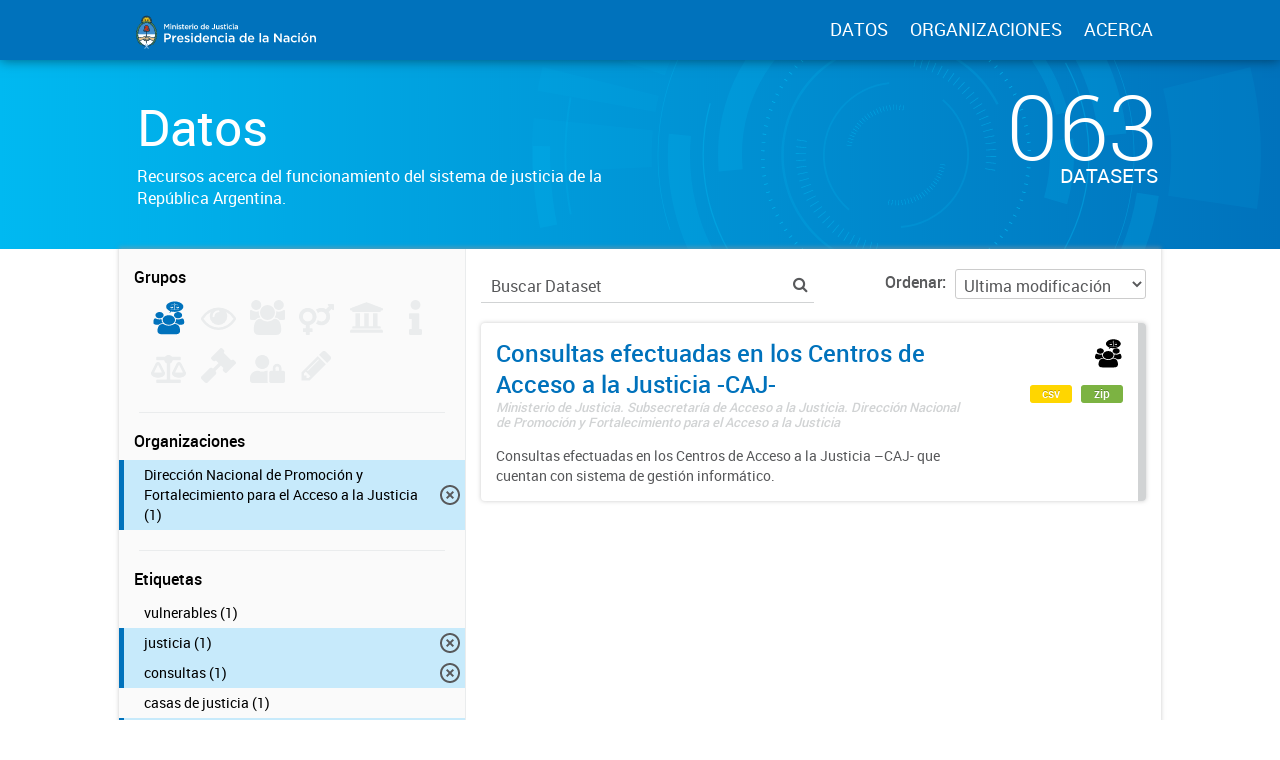

--- FILE ---
content_type: text/html; charset=utf-8
request_url: https://datos.jus.gob.ar/dataset?tags=justicia&tags=acceso+a+la+justicia&groups=acceso-a-justicia&organization=direccion-nacional-de-promocion-y-fortalecimiento-para-el-acceso-a-la-justicia&tags=acceso+a+justicia&tags=consultas&tags=asesoramiento+jur%C3%ADdico
body_size: 11235
content:
<!DOCTYPE html>
<!--[if IE 7]> <html lang="es" class="ie ie7"> <![endif]-->
<!--[if IE 8]> <html lang="es" class="ie ie8"> <![endif]-->
<!--[if IE 9]> <html lang="es" class="ie9"> <![endif]-->
<!--[if gt IE 8]><!--> <html lang="es"> <!--<![endif]-->
  <head>
    <!--[if lte ie 8]><script type="text/javascript" src="/fanstatic/vendor/:version:2016-06-06T15:49:03.71/html5.min.js"></script><![endif]-->
<link rel="stylesheet" type="text/css" href="/fanstatic/vendor/:version:2016-06-06T15:49:03.71/select2/select2.css" />
<link rel="stylesheet" type="text/css" href="/fanstatic/css/:version:2016-07-13T17:30:35.40/main.min.css" />
<link rel="stylesheet" type="text/css" href="/fanstatic/vendor/:version:2016-06-06T15:49:03.71/font-awesome/css/font-awesome.min.css" />
<!--[if ie 7]><link rel="stylesheet" type="text/css" href="/fanstatic/vendor/:version:2016-06-06T15:49:03.71/font-awesome/css/font-awesome-ie7.min.css" /><![endif]-->
<link rel="stylesheet" type="text/css" href="/fanstatic/gobar_css/:version:2019-05-21T08:59:27.37/:bundle:bootstrap_style.css;gobar_style.css" />
<link rel="stylesheet" type="text/css" href="/fanstatic/pages/:version:2018-02-01T07:26:59.88/:bundle:css/bootstrap.css;css/medium-editor.css" />

    <meta charset="utf-8" />
      <meta name="generator" content="ckan 2.5.2" />
      <meta name="viewport" content="width=device-width, initial-scale=1.0">

    <meta property="og:url" content="http://datos.jus.gob.ar">
    <meta property="og:type" content="article">
    <meta property="og:title" content="Portal de Datos Abiertos de la Justicia Argentina">
    <meta property="og:site_name" content="Portal de Datos Abiertos de la Justicia Argentina">
    <meta property="og:description"
          content="Portal de Datos Abiertos de la Justicia Argentina. Recursos libres y reutilizables acerca del sistema de justicia de la República Argentina">
    <meta property="og:image" content="http://datos.jus.gob.ar/img/fb_card.png">
    <meta property="og:image:type" content="image/png">
    <meta property="og:image:width" content="2400">
    <meta property="og:image:height" content="1260">
    <meta property="og:locale" content="es_AR">

    <meta name="twitter:card" content="summary">
    <meta name="twitter:site" content="@jusgobar"/>
    <meta name="twitter:title" content="Datos Justicia Argentina | Datos">
    <meta name="twitter:description" content="Información pública producida, almacenada y publicada por las diferentes áreas del Gobierno de la República Argentina.">
    <meta name="twitter:image:src" content="http://datos.gob.ar/img/twitter_card_data.png">
    <title>Portal de Datos Justicia Argentina - Datos</title>

    
    
    <link rel="shortcut icon" href="/favicon.ico"/>

    <!--[if IE]>
    <script src="/classList.min.js"></script>
    <![endif]-->

    
    
    
    

      
    <link rel="stylesheet" href="https://use.fontawesome.com/releases/v5.8.0/css/all.css" integrity="sha384-Mmxa0mLqhmOeaE8vgOSbKacftZcsNYDjQzuCOm6D02luYSzBG8vpaOykv9lFQ51Y" crossorigin="anonymous">

    
    
      
      
    
    <!-- Google tag (gtag.js) -->
    <script async src="https://www.googletagmanager.com/gtag/js?id=G-WV2T5PRDFE"></script>
    <script>
        window.dataLayer = window.dataLayer || [];
        function gtag(){dataLayer.push(arguments);}
        gtag('js', new Date());
        gtag('config', 'G-WV2T5PRDFE');
    </script>

    
  </head>

  
  <body data-site-root="https://datos.jus.gob.ar/" data-locale-root="https://datos.jus.gob.ar/" >

    
        
<div id="header" class="container-fluid">
    <div id="header-spacing" class="col-xs-12 col-sm-10 col-sm-offset-1">
        <div class="col-xs-12 col-sm-4 no-padding logo-header">
            <a href="/"><img src="/img/jus_logo_1.svg" class="logo-ministerio"></a>
        </div>
        <div class="col-xs-12 col-sm-8 no-padding header-links">
            <a href="/dataset">DATOS</a>
            <a href="/organizaciones">ORGANIZACIONES</a>
            <a href="/datos-abiertos">ACERCA</a>
        </div>
    </div>
</div>
    

    
<!-- Snippet package/title.html start -->


<div id="title" class="package-title container-fluid">
    
<!-- Snippet title_background.html start -->
<div id="background-container">
    
<!-- Snippet svg/home_background.svg start -->
<svg version="1.1" id="background" xmlns="http://www.w3.org/2000/svg" xmlns:xlink="http://www.w3.org/1999/xlink" x="0px" y="0px"
	 viewBox="216 -323.8 1277.3 1283.8" style="enable-background:new 216 -323.8 1277.3 1283.8;" xml:space="preserve">
    <g class="rotate-adjustment" transform="translate(854.7, 318.1)">
        <g id="dieciseis" class="shape-group">
            <g class="rotate-correction" transform="translate(-854.7, -318.1)">
                <circle class="st0" cx="854.7" cy="318.1" r="631.2"/>
                <path class="st1" d="M1143,607.1c-77.1,77.2-180.6,119.7-289.6,119.7v200c82,0,162.5-16.1,237.6-47.9
                    c72.5-30.7,144.2-73.5,200.1-129.4L1143,607.1z"/>
                <path class="st1" d="M1078.7-247.6c-71.6-28.5-147.3-43-225.3-43v200c53,0,103.7,9.7,151.7,28.8L1078.7-247.6z"/>
                <path class="st1" d="M288.9,93.3l185.8,73.9c20.7-51.9,51.3-98.3,91-138.1L424.3-112.3C365.2-53.2,319.7,16,288.9,93.3z"/>
                <path class="st1" d="M261,183.1l195.1,44.2c2-8.7,4.3-17.5,6.8-26l-191.7-57.1C267.4,157,264,170.1,261,183.1z"/>
                <path class="st1" d="M446,319.2H246c0-31,2.2-60.8,6.6-90.3l197.8,29.6C447.5,278.3,446,298.2,446,319.2z"/>
            </g>
        </g>
    </g>
    <g class="rotate-adjustment" transform="translate(854.7, 318.1)">
        <g id="quince" class="shape-group">
            <g class="rotate-correction" transform="translate(-854.7, -318.1)">
                <circle class="st0" cx="854.7" cy="318.1" r="631.2"/>
                <path class="st1" d="M273.6,494.7c-13.3-43.8-21.7-89.4-24.8-135.5l28.9-2c3,43.9,11,87.3,23.6,129L273.6,494.7z"/>
                <path class="st1" d="M1376.7,68.9c-42.4-88.7-107.4-165.8-187.8-222.8l16.8-23.7c84.5,59.9,152.7,140.8,197.2,234L1376.7,68.9z"/>
            </g>
        </g>
    </g>
    <g class="rotate-adjustment" transform="translate(854.7, 318.1)">
        <g id="catorce" class="shape-group">
            <g class="rotate-correction" transform="translate(-854.7, -318.1)">
                <circle class="st0" cx="854.7" cy="318.1" r="631.2"/>
                <path class="st1" d="M635-187.4l-1.2-2.8c65.1-28.3,134.4-43.6,205.8-45.5l0.1,3C768.6-230.8,699.8-215.6,635-187.4z"/>
                <path class="st1" d="M339.9,523.4c-24.4-61.2-37.6-125.9-39.1-192.2l3-0.1c1.5,66,14.6,130.3,38.9,191.2L339.9,523.4z"/>
                <path class="st1" d="M843.1,872.1c-43-0.9-85.8-6.7-127.2-17.4l0.7-2.9c41.1,10.6,83.7,16.4,126.5,17.3V872.1z"/>
            </g>
        </g>
    </g>
    <g class="rotate-adjustment" transform="translate(854.7, 318.1)">
        <g id="trece" class="shape-group">
            <g class="rotate-correction" transform="translate(-854.7, -318.1)">
                <circle class="st0" cx="854.7" cy="318.1" r="631.2"/>
                <path class="st1" d="M489.7,478.1c-22.2-50.5-33.4-104.3-33.4-159.9c0-53.8,10.5-106,31.3-155.1c20.1-47.4,48.8-90,85.4-126.6
                    c36.6-36.6,79.2-65.3,126.6-85.4c49.1-20.8,101.3-31.3,155.1-31.3s106,10.5,155.1,31.3c47.4,20.1,90,48.8,126.6,85.4
                    s65.3,79.2,85.4,126.6c20.8,49.1,31.3,101.3,31.3,155.1c0,51.2-9.6,101-28.4,148.1l-0.9-0.4c18.8-47,28.3-96.6,28.3-147.7
                    c0-53.6-10.5-105.7-31.2-154.7c-20-47.3-48.7-89.8-85.2-126.3s-79-65.1-126.3-85.2c-49-20.7-101-31.2-154.7-31.2
                    C801.1-79.2,749-68.7,700-48c-47.3,20-89.8,48.7-126.3,85.2s-65.1,79-85.2,126.3c-20.7,49-31.2,101-31.2,154.7
                    c0,55.5,11.2,109.1,33.3,159.5L489.7,478.1z"/>
            </g>
        </g>
    </g>
    <g class="rotate-adjustment" transform="translate(854.7, 318.1)">
        <g id="doce" class="shape-group">
            <g class="rotate-correction" transform="translate(-854.7, -318.1)">
                <circle class="st0" cx="854.7" cy="318.1" r="631.2"/>
                <path class="st1" d="M1245.9,47.9c-45.4-65.5-106.9-119-177.9-154.8l18.9-37.5c77.3,38.9,144.2,97.1,193.5,168.4L1245.9,47.9z"/>
                <path class="st1" d="M667.5-119L651-157.6c39.8-17,81.6-29,124.5-35.6l6.4,41.5C742.5-145.7,704-134.7,667.5-119z"/>
                <path class="st1" d="M826,848.8c-34.1-1.8-68.1-6.9-101-15.2l17-67.9c28.6,7.2,58.1,11.6,87.7,13.2L826,848.8z"/>
                <path class="st1" d="M1366.7,461c-9.1,32.9-21.5,65-36.7,95.3l-62.6-31.3c13.2-26.3,23.9-54.2,31.8-82.8L1366.7,461z"/>
            </g>
        </g>
    </g>
    <g class="rotate-adjustment" transform="translate(854.7, 318.1)">
        <g id="once" class="shape-group">
            <g class="rotate-correction" transform="translate(-854.7, -318.1)">
                <circle class="st0" cx="854.7" cy="318.1" r="631.2"/>
                <path class="st1" d="M1142.9,29.9c-34.4-34.4-74.2-62.2-118.3-82.4l15.4-33.6c48.1,22.1,91.5,52.3,129,89.9L1142.9,29.9z"/>
                <path class="st1" d="M629.2-21.5l-20.5-30.8c46.1-30.7,96.9-52.2,150.9-64l7.9,36.2C718-69.3,671.5-49.6,629.2-21.5z"/>
                <path class="st1" d="M580.2,667.9c-13.9-10.9-27.3-22.9-39.9-35.4l26.2-26.2c11.5,11.5,23.8,22.4,36.6,32.5L580.2,667.9z"/>
                <path class="st1" d="M1298.5,345.8c-3.6,58.2-18.3,114.2-43.8,166.6l-33.3-16.2c23.4-48,36.9-99.4,40.1-152.7L1298.5,345.8z"/>
                <path class="st1" d="M801.5,759.6c-57.9-6.9-113-24.8-163.8-53.3l18.1-32.3c46.6,26.1,97.1,42.5,150.1,48.9L801.5,759.6z"/>
            </g>
        </g>
    </g>
    <g class="rotate-adjustment" transform="translate(854.7, 318.1)">
        <g id="diez" class="shape-group">
            <g class="rotate-correction" transform="translate(-854.7, -318.1)">
                <circle class="st0" cx="854.7" cy="318.1" r="631.2"/>
                <path class="st1" d="M627.9,884.7c-74.5-29.8-141.4-73.4-199.1-129.7c-57.6-56.1-102.9-121.9-134.6-195.5l137.7-59.4
                    c23.9,55.5,58.1,105.1,101.6,147.5s94.1,75.3,150.2,97.8L627.9,884.7z"/>
                <path class="st1" d="M1306.2,407c11.7-59.6,11.7-119.8-0.2-179.1l147.1-29.3c15.7,78.6,15.7,158.4,0.2,237.4L1306.2,407z"/>
            </g>
        </g>
    </g>
    <g class="rotate-adjustment" transform="translate(854.7, 318.1)">
        <g id="nueveb" class="shape-group">
            <g class="rotate-correction" transform="translate(-854.7, -318.1)">
                <circle class="st0" cx="854.7" cy="318.1" r="631.2"/>
                <path class="st1" d="M854.4,699.6c-51,0-101.3-10.1-148.3-30c-45.4-19.2-86.1-46.7-121.2-81.8s-62.5-75.8-81.7-121.2
                    c-19.9-47-29.9-97.5-29.9-148.5h37c0,92,35.7,178.5,100.7,243.6c65.1,65.1,151.4,100.9,243.4,100.9L854.4,699.6L854.4,699.6z"/>
            </g>
        </g>
    </g>
    <g class="rotate-adjustment" transform="translate(854.7, 318.1)">
        <g id="nuevea" class="shape-group">
            <g class="rotate-correction" transform="translate(-854.7, -318.1)">
                <circle class="st0" cx="854.7" cy="318.1" r="631.2"/>
                <path class="st1" d="M1241.2,318.2h-47c0-91-35.3-176-99.4-240.1S945.4-21.3,854.7-21.3c-90.8,0-176.2,35.4-240.4,99.7L581,45.2
                    c35.5-35.6,76.9-63.5,123-83.1c47.7-20.2,98.4-30.5,150.7-30.5c52.2,0,102.8,10.2,150.5,30.4c46,19.5,87.4,47.3,122.8,82.8
                    c35.5,35.5,63.4,76.8,82.8,122.9C1231,215.4,1241.2,266.2,1241.2,318.2z"/>
            </g>
        </g>
    </g>
    <g class="rotate-adjustment" transform="translate(854.7, 318.1)">
        <g id="ocho" class="shape-group">
            <g class="rotate-correction" transform="translate(-854.7, -318.1)">
                <circle class="st0" cx="854.7" cy="318.1" r="631.2"/>
                <path class="st1" d="M854.7,641.6c-86.4,0-167.6-33.6-228.7-94.7s-94.7-142.3-94.7-228.7c0-39.7,7.1-78.5,21.1-115.3l1.9,0.7
                    c-13.9,36.5-21,75.1-21,114.5c0,85.9,33.4,166.6,94.1,227.3c60.7,60.7,141.4,94.1,227.3,94.1s166.6-33.4,227.3-94.1
                    c60.7-60.7,94.1-141.4,94.1-227.3c0-44-8.7-86.6-25.9-126.7l1.8-0.8c17.3,40.3,26.1,83.2,26.1,127.5c0,86.4-33.6,167.6-94.7,228.7
                    S941.1,641.6,854.7,641.6z"/>
            </g>
        </g>
    </g>
    <g class="rotate-adjustment" transform="translate(854.7, 318.1)">
        <g id="siete" class="shape-group">
            <g class="rotate-correction" transform="translate(-854.7, -318.1)">
                <circle class="st0" cx="854.7" cy="318.1" r="631.2"/>
                <path class="st1" d="M1130.7,305c-1.6-33.3-9-65.6-22.1-96.1l18.4-7.9c14.1,32.7,22,67.3,23.7,103L1130.7,305z"/>
                <path class="st1" d="M663.7,544.7c-6.4-5.4-12.6-11.1-18.5-17l14.1-14.1c5.5,5.5,11.3,10.9,17.3,15.9L663.7,544.7z"/>
            </g>
        </g>
    </g>
    <g class="rotate-adjustment" transform="translate(854.7, 318.1)">
        <g id="seis" class="shape-group">
            <g class="rotate-correction" transform="translate(-854.7, -318.1)">
                <circle class="st0" cx="854.7" cy="318.1" r="631.2"/>
                <path class="st1" d="M1131.8,426.4l-37.3-14.5c11.7-29.8,17.6-61.6,17.6-93.6h40C1152.1,355.2,1145.2,391.9,1131.8,426.4z"/>
                <path class="st1" d="M597.2,318.2h-40c0-79,30.8-154.2,87-210.3c56.2-56.2,131.2-87.1,210.2-87.1v40c-68,0-133.3,26.8-181.9,75.4
                    C623.9,184.8,597.2,249.2,597.2,318.2z"/>
                <path class="st1" d="M854.4,615.6v-40c69,0,133.6-26.8,182.2-75.4l28.2,28.3C1008.6,584.6,934.4,615.6,854.4,615.6z"/>
            </g>
        </g>
    </g>
    <g class="rotate-adjustment" transform="translate(854.7, 318.1)">
        <g id="cinco" class="shape-group">
            <g class="rotate-correction" transform="translate(-854.7, -318.1)">
                <circle class="st0" cx="854.7" cy="318.1" r="631.2"/>
                <path class="st1" d="M854.4,543.9h-0.8l-0.1-6h0.9L854.4,543.9L854.4,543.9z M868,543.5l-0.4-6l1-0.1l0.4,6L868,543.5z
                     M840.6,543.5l-1-0.1l0.4-6l1,0.1L840.6,543.5z M882.1,542.3l-0.7-6l1-0.1l0.7,6L882.1,542.3z M826.5,542.2l-1-0.1l0.8-6l1,0.1
                    L826.5,542.2z M896.1,540.1l-1.1-5.9l1-0.2l1.1,5.9L896.1,540.1z M812.5,540l-1-0.2l1.1-5.9l1,0.2L812.5,540z M909.9,537.1
                    l-1.5-5.8l1-0.2l1.5,5.8L909.9,537.1z M798.7,536.9l-1-0.3l1.5-5.8l1,0.2L798.7,536.9z M923.6,533.2l-1.8-5.7l0.9-0.3l1.9,5.7
                    L923.6,533.2z M785,533l-1-0.3l1.9-5.7l0.9,0.3L785,533z M936.9,528.5l-2.2-5.6l0.9-0.4l2.2,5.6L936.9,528.5z M771.7,528.2
                    l-0.9-0.4l2.2-5.6l0.9,0.4L771.7,528.2z M950,522.9l-2.5-5.4l0.9-0.4l2.6,5.4L950,522.9z M758.6,522.5l-0.9-0.4l2.6-5.4l0.9,0.4
                    L758.6,522.5z M962.6,516.5l-2.9-5.3l0.9-0.5l2.9,5.3L962.6,516.5z M746,516.1l-0.9-0.5l2.9-5.2l0.9,0.5L746,516.1z M974.8,509.3
                    l-3.2-5.1l0.8-0.5l3.2,5.1L974.8,509.3z M733.8,508.8l-0.9-0.5l3.2-5l0.8,0.5L733.8,508.8z M986.6,501.4l-3.5-4.9l0.8-0.6l3.5,4.8
                    L986.6,501.4z M722,500.9l-0.8-0.6l3.6-4.8l0.8,0.6L722,500.9z M997.8,492.8l-3.8-4.6l0.8-0.6l3.8,4.6L997.8,492.8z M710.8,492.2
                    l-0.8-0.6l3.8-4.6l0.8,0.6L710.8,492.2z M1008.5,483.4l-4.1-4.4l0.7-0.7l4.1,4.4L1008.5,483.4z M700.2,482.8l-0.7-0.7l4.1-4.4
                    l0.7,0.7L700.2,482.8z M1018.5,473.5l-4.4-4.1l0.7-0.7l4.4,4.1L1018.5,473.5z M690.1,472.7l-0.7-0.7l4.4-4.1l0.7,0.7L690.1,472.7z
                     M1028,462.9l-4.6-3.9l0.6-0.8l4.6,3.8L1028,462.9z M680.8,462.1l-0.7-0.8l4.6-3.8l0.6,0.8L680.8,462.1z M1036.7,451.7l-4.8-3.5
                    l0.6-0.8l4.8,3.5L1036.7,451.7z M672.1,450.9l-0.6-0.8l4.9-3.5l0.6,0.8L672.1,450.9z M1044.8,440l-5-3.3l0.5-0.8l5.1,3.2
                    L1044.8,440z M664.1,439.2l-0.5-0.9l5.1-3.2l0.5,0.8L664.1,439.2z M1052.1,427.8l-5.2-2.9l0.5-0.9l5.3,2.9L1052.1,427.8z
                     M656.9,427l-0.5-0.9l5.3-2.9l0.5,0.9L656.9,427z M1058.6,415.2l-5.4-2.6l0.4-0.9l5.4,2.6L1058.6,415.2z M650.4,414.4l-0.4-0.9
                    l5.4-2.5l0.4,0.9L650.4,414.4z M1064.2,402.2l-5.6-2.2l0.4-0.9l5.6,2.2L1064.2,402.2z M644.8,401.5l-0.4-0.9l5.6-2.2l0.4,0.9
                    L644.8,401.5z M1069.2,388.9l-5.7-1.9l0.3-0.9l5.7,1.9L1069.2,388.9z M640,388.1l-0.3-1l5.7-1.8l0.3,0.9L640,388.1z M1073.2,375.3
                    l-5.8-1.5l0.2-1l5.8,1.5L1073.2,375.3z M636,374.5l-0.3-1l5.8-1.5l0.2,1L636,374.5z M1076.2,361.4l-5.9-1.1l0.2-1l5.9,1.1
                    L1076.2,361.4z M632.9,360.7l-0.2-1l5.9-1.1l0.2,1L632.9,360.7z M1078.6,347.4l-5.9-0.8l0.1-1l6,0.7L1078.6,347.4z M630.7,346.7
                    l-0.1-1l6-0.7l0.1,1L630.7,346.7z M1079.9,333.3l-6-0.4l0.1-1l6,0.4L1079.9,333.3z M629.4,332.5l-0.1-1l6-0.4l0.1,1L629.4,332.5z
                     M1080.4,319.4l-6,0.1v-1.3h6V319.4z M635.4,318.2h-6l0,0l-0.2-0.8h6.1L635.4,318.2L635.4,318.2z M1074.1,304.9l-0.1-1l6-0.4l0.1,1
                    L1074.1,304.9z M635.3,304.6l-6-0.4l0.1-1l6,0.4L635.3,304.6z M1072.8,291.1l-0.1-1l6-0.8l0.1,1L1072.8,291.1z M636.6,290.8l-6-0.7
                    l0.1-1l6,0.8L636.6,290.8z M1070.7,277.5l-0.2-1l5.9-1.1l0.2,1L1070.7,277.5z M638.7,277.2l-5.9-1.1l0.2-1l5.9,1.1L638.7,277.2z
                     M1067.7,264l-0.2-1l5.8-1.5l0.3,1L1067.7,264z M641.7,263.7l-5.8-1.5l0.3-1l5.8,1.5L641.7,263.7z M1063.9,250.8l-0.3-0.9l5.7-1.9
                    l0.3,1L1063.9,250.8z M645.5,250.4l-5.7-1.8l0.3-1l5.7,1.9L645.5,250.4z M1059.2,237.8l-0.4-0.9l5.6-2.2l0.4,0.9L1059.2,237.8z
                     M650.2,237.4l-5.6-2.2l0.4-0.9l5.6,2.2L650.2,237.4z M1053.8,225.1l-0.4-0.9l5.4-2.6l0.4,0.9L1053.8,225.1z M655.7,224.7l-5.4-2.5
                    l0.4-0.9l5.4,2.6L655.7,224.7z M1047.6,212.8l-0.5-0.9l5.2-2.9l0.5,0.9L1047.6,212.8z M662,212.4l-5.3-2.9l0.5-0.9l5.2,2.9
                    L662,212.4z M1040.6,200.9l-0.5-0.8l5.1-3.2l0.5,0.9L1040.6,200.9z M669,200.5l-5.1-3.2l0.5-0.9l5.1,3.2L669,200.5z M1032.9,189.5
                    l-0.6-0.8l4.8-3.5l0.6,0.8L1032.9,189.5z M676.8,189.1l-4.9-3.5l0.6-0.8l4.8,3.6L676.8,189.1z M1024.5,178.6l-0.6-0.8l4.6-3.8
                    l0.7,0.8L1024.5,178.6z M685.2,178.2l-4.6-3.8l0.6-0.8l4.6,3.8L685.2,178.2z M1015.4,168.2l-0.7-0.7l4.4-4.1l0.7,0.7L1015.4,168.2z
                     M694.3,167.8l-4.4-4.1l0.7-0.7l4.4,4.1L694.3,167.8z M1005.6,158.4l-0.7-0.7l4.1-4.4l0.7,0.7L1005.6,158.4z M704.1,158.1l-4.1-4.4
                    l0.7-0.7l4.1,4.4L704.1,158.1z M995.3,149.2l-0.8-0.6l3.8-4.6l0.8,0.6L995.3,149.2z M714.4,148.9l-3.8-4.6l0.8-0.6l3.8,4.6
                    L714.4,148.9z M984.4,140.7l-0.8-0.6l3.5-4.9l0.8,0.6L984.4,140.7z M725.3,140.4l-3.5-4.8l0.8-0.6l3.5,4.9L725.3,140.4z M973,132.9
                    l-0.8-0.5l3.2-5.1l0.9,0.5L973,132.9z M736.7,132.7l-3.2-5.1l0.9-0.5l3.2,5.1L736.7,132.7z M961.2,125.8l-0.9-0.5l2.9-5.3l0.9,0.5
                    L961.2,125.8z M748.6,125.6l-2.9-5.3l0.9-0.5l2.9,5.3L748.6,125.6z M948.9,119.5l-0.9-0.4l2.5-5.4l0.9,0.4L948.9,119.5z
                     M760.8,119.3l-2.6-5.4l0.9-0.4l2.5,5.4L760.8,119.3z M936.2,114l-0.9-0.4l2.2-5.6l0.9,0.4L936.2,114z M773.5,113.9l-2.2-5.6
                    l0.9-0.4l2.2,5.6L773.5,113.9z M923.2,109.3l-0.9-0.3l1.8-5.7l1,0.3L923.2,109.3z M786.5,109.2l-1.9-5.7l1-0.3l1.8,5.7L786.5,109.2
                    z M910,105.4l-1-0.2l1.5-5.8l1,0.3L910,105.4z M799.7,105.3l-1.5-5.8l1-0.3l1.5,5.8L799.7,105.3z M896.5,102.3l-1-0.2l1.1-5.9
                    l1,0.2L896.5,102.3z M813.2,102.3l-1.1-5.9l1-0.2l1.1,5.9L813.2,102.3z M882.9,100.2l-1-0.1l0.7-6l1,0.1L882.9,100.2z M826.8,100.1
                    l-0.8-6l1-0.1l0.7,6L826.8,100.1z M869.1,98.8l-1-0.1l0.4-6l1,0.1L869.1,98.8z M840.5,98.8l-0.4-6l1-0.1l0.4,6L840.5,98.8z
                     M855.3,98.2h-0.7h-0.3v-6h0.3h0.7V98.2z"/>
            </g>
        </g>
    </g>
    <g class="rotate-adjustment" transform="translate(854.7, 318.1)">
        <g id="cuatro" class="shape-group">
            <g class="rotate-correction" transform="translate(-854.7, -318.1)">
                <circle class="st0" cx="854.7" cy="318.1" r="631.2"/>
                <path class="st1" d="M854.4,509.9c-105,0-191.6-86-191.6-191.7c0-11.7,1.1-23.5,3.3-34.9c2.2-12.1,5.7-24,10.2-35.4
                    c14-35.4,38-65.6,69.3-87.3c32.1-22.3,69.8-34,109.1-34c105.7,0,191.7,85.7,191.7,191.7h-4c0-104-84.2-187.7-187.7-187.7
                    c-38.4,0-75.3,11.5-106.8,33.3c-30.7,21.3-54.2,50.9-67.9,85.5c-4.4,11.2-7.8,22.8-9.9,34.7c-2.1,11.2-3.3,22.7-3.3,34.2
                    c0,103.5,84.6,187.7,187.6,187.7L854.4,509.9L854.4,509.9z"/>
            </g>
        </g>
    </g>
    <g class="rotate-adjustment" transform="translate(854.7, 318.1)">
        <g id="tres" class="shape-group">
            <g class="rotate-correction" transform="translate(-854.7, -318.1)">
                <circle class="st0" cx="854.7" cy="318.1" r="631.2"/>
                <path class="st1" d="M1005.1,311.5v-0.9l17-0.8v1.1L1005.1,311.5z M1004.3,301.1l-0.1-0.9l16.9-2l0.1,1L1004.3,301.1z
                     M1002.8,290.9l-0.2-0.9l16.7-3.2l0.2,1L1002.8,290.9z M1000.6,280.7l-0.2-0.9l16.4-4.3l0.3,1L1000.6,280.7z M997.6,270.7l-0.3-0.9
                    l16.1-5.4l0.3,1L997.6,270.7z M994,261l-0.4-0.9l15.7-6.6l0.4,1L994,261z M989.7,251.5l-0.4-0.8l15.2-7.6l0.5,1L989.7,251.5z
                     M984.8,242.3l-0.5-0.8l14.6-8.6l0.5,0.9L984.8,242.3z M979.3,233.6l-0.5-0.8l14-9.6l0.6,0.9L979.3,233.6z M973.1,225.2l-0.6-0.8
                    l13.3-10.6l0.6,0.8L973.1,225.2z M966.4,217.2l-0.6-0.7l12.5-11.5l0.7,0.8L966.4,217.2z M959.2,209.7l-0.7-0.7l11.7-12.3l0.8,0.7
                    L959.2,209.7z M951.4,202.8l-0.7-0.6l10.8-13.1l0.8,0.7L951.4,202.8z M943.2,196.3l-0.8-0.6l9.9-13.8l0.8,0.6L943.2,196.3z
                     M934.6,190.5l-0.8-0.5l8.9-14.5l0.9,0.6L934.6,190.5z M925.6,185.3l-0.8-0.4l7.9-15l0.9,0.5L925.6,185.3z M916.2,180.7l-0.9-0.4
                    l6.9-15.6l1,0.4L916.2,180.7z M906.6,176.7l-0.9-0.3l5.7-16l1,0.4L906.6,176.7z M896.7,173.5l-0.9-0.3l4.6-16.4l1,0.3L896.7,173.5z
                     M886.6,171l-0.9-0.2l3.5-16.6l1,0.2L886.6,171z M876.4,169.1l-0.9-0.1l2.3-16.8l1.1,0.1L876.4,169.1z M866,168l-0.9-0.1l1.1-17
                    l1,0.1L866,168z M855.5,167.6h-1.1v-17h1.1V167.6z"/>
                <path class="st1" d="M854.4,485.7h-0.9v-17h0.9V485.7z M843.1,485.3l-1-0.1l1.2-17l0.9,0.1L843.1,485.3z M831.6,484.1l-1.1-0.1
                    l2.4-16.8l0.9,0.1L831.6,484.1z M820.2,482.2l-1-0.2l3.6-16.6l0.9,0.2L820.2,482.2z M808.9,479.4l-1-0.3l4.7-16.3l0.9,0.3
                    L808.9,479.4z M797.9,475.9l-1-0.4l5.9-16l0.9,0.3L797.9,475.9z M787.1,471.5l-1-0.4l7-15.5l0.9,0.4L787.1,471.5z M776.7,466.5
                    l-0.9-0.5l8-15l0.8,0.4L776.7,466.5z M766.6,460.7l-0.9-0.6l9-14.4l0.8,0.5L766.6,460.7z M757,454.3l-0.9-0.6l10-13.7l0.8,0.6
                    L757,454.3z M747.8,447.2l-0.8-0.7l10.9-13l0.7,0.6L747.8,447.2z M739.1,439.5l-0.8-0.7l11.8-12.2l0.7,0.7L739.1,439.5z M731,431.3
                    l-0.7-0.8l12.6-11.4l0.6,0.7L731,431.3z M723.5,422.5l-0.7-0.8l13.4-10.5l0.6,0.7L723.5,422.5z M716.6,413.2l-0.6-0.9l14.1-9.6
                    l0.5,0.8L716.6,413.2z M710.4,403.4l-0.5-0.9l14.7-8.6l0.5,0.8L710.4,403.4z M704.8,393.3l-0.5-0.9l15.2-7.6l0.4,0.9L704.8,393.3z
                     M700,382.7l-0.4-1l15.7-6.5l0.4,0.9L700,382.7z M695.9,371.9l-0.3-1l16.1-5.3l0.3,0.9L695.9,371.9z M692.6,360.8l-0.3-1l16.5-4.2
                    l0.2,0.9L692.6,360.8z M690,349.5l-0.2-1l16.7-3.1l0.2,0.9L690,349.5z M688.3,338.1l-0.1-1l16.9-1.9l0.1,1L688.3,338.1z
                     M687.3,326.5v-1.1l17-0.7v0.9L687.3,326.5z"/>
            </g>
        </g>
    </g>
    <g class="rotate-adjustment" transform="translate(854.7, 318.1)">
        <g id="dos" class="shape-group">
            <g class="rotate-correction" transform="translate(-854.7, -318.1)">
                <circle class="st0" cx="854.7" cy="318.1" r="631.2"/>
                <path class="st1" d="M851.4,242.6h-0.5l-0.4-8.5h0.5L851.4,242.6z M846.1,243l-0.5,0.1l-1-8.5l0.5-0.1L846.1,243z M841,243.8
                    l-0.5,0.1l-1.6-8.4l0.5-0.1L841,243.8z M835.9,244.9l-0.4,0.1l-2.2-8.3l0.5-0.1L835.9,244.9z M830.9,246.4l-0.5,0.2l-2.7-8.1
                    l0.5-0.2L830.9,246.4z M826,248.2l-0.4,0.2l-3.3-7.9l0.5-0.2L826,248.2z M821.2,250.3l-0.4,0.2l-3.8-7.6l0.5-0.2L821.2,250.3z
                     M816.6,252.8l-0.4,0.2l-4.3-7.3l0.5-0.3L816.6,252.8z M812.2,255.6l-0.4,0.3l-4.8-7l0.4-0.3L812.2,255.6z M808,258.7l-0.4,0.3
                    l-5.3-6.7l0.4-0.3L808,258.7z M804,262l-0.4,0.3l-5.8-6.3l0.4-0.3L804,262z M800.3,265.7L800,266l-6.2-5.9l0.4-0.4L800.3,265.7z
                     M796.8,269.6l-0.3,0.4l-6.6-5.4l0.3-0.4L796.8,269.6z M793.5,273.7l-0.3,0.4l-6.9-5l0.3-0.4L793.5,273.7z M790.6,278l-0.3,0.4
                    l-7.3-4.5l0.3-0.5L790.6,278z M788,282.5l-0.2,0.4l-7.6-4l0.3-0.5L788,282.5z M785.7,287.2l-0.2,0.4l-7.8-3.4l0.2-0.5L785.7,287.2z
                     M783.7,292.1l-0.2,0.4l-8-2.9l0.2-0.5L783.7,292.1z M782.1,297l-0.1,0.5l-8.2-2.3l0.1-0.5L782.1,297z M780.8,302.1l-0.1,0.5
                    l-8.4-1.8l0.1-0.5L780.8,302.1z M779.9,307.2l-0.1,0.5l-8.5-1.2l0.1-0.5L779.9,307.2z M779.3,312.4v0.5l-8.5-0.6v-0.5L779.3,312.4z
                     M779.1,317.7v0.5h-8.5v-0.5H779.1z"/>
                <path class="st1" d="M938.8,318.2v0.5h-8.5v-0.5H938.8z M938.6,323.9v0.5l-8.5-0.6v-0.5L938.6,323.9z M938,329.7l-0.1,0.5l-8.4-1.2
                    l0.1-0.5L938,329.7z M937,335.5l-0.1,0.5l-8.3-1.8l0.1-0.5L937,335.5z M935.6,341.1l-0.1,0.5l-8.2-2.4l0.1-0.5L935.6,341.1z
                     M933.8,346.6l-0.2,0.5l-8-3l0.2-0.4L933.8,346.6z M931.7,352l-0.2,0.5l-7.8-3.5l0.2-0.4L931.7,352z M929.1,357.3l-0.2,0.5l-7.5-4
                    l0.2-0.4L929.1,357.3z M926.3,362.3l-0.3,0.4l-7.2-4.5l0.3-0.4L926.3,362.3z M923,367.2l-0.3,0.4l-6.9-5l0.3-0.4L923,367.2z
                     M919.5,371.8l-0.3,0.4l-6.5-5.5l0.3-0.4L919.5,371.8z M915.6,376.1l-0.4,0.4l-6.1-5.9l0.3-0.3L915.6,376.1z M911.5,380.2l-0.4,0.4
                    l-5.7-6.3l0.4-0.3L911.5,380.2z M907,384l-0.4,0.3l-5.3-6.7l0.4-0.3L907,384z M902.4,387.4l-0.4,0.3l-4.8-7.1l0.4-0.3L902.4,387.4z
                     M897.5,390.6l-0.5,0.3l-4.3-7.4l0.4-0.2L897.5,390.6z M892.4,393.4l-0.5,0.2l-3.8-7.6l0.4-0.2L892.4,393.4z M887.1,395.8l-0.5,0.2
                    l-3.2-7.9l0.4-0.2L887.1,395.8z M881.7,397.8l-0.5,0.2l-2.7-8.1l0.4-0.2L881.7,397.8z M876.1,399.5l-0.5,0.1l-2.1-8.3l0.5-0.1
                    L876.1,399.5z M870.4,400.8l-0.5,0.1l-1.5-8.4l0.5-0.1L870.4,400.8z M864.7,401.7l-0.5,0.1l-1-8.5l0.5-0.1L864.7,401.7z
                     M858.9,402.2h-0.5l-0.4-8.5h0.5L858.9,402.2z"/>
            </g>
        </g>
    </g>
    <g class="rotate-adjustment" transform="translate(854.7, 318.1)">
        <g id="uno" class="shape-group">
            <g class="rotate-correction" transform="translate(-854.7, -318.1)">
                <circle class="st0" cx="854.7" cy="318.1" r="631.2"/>
                <path class="st2" d="M742.1,365.4c-6.3-15-9.5-30.9-9.5-47.3c0-67.3,54.8-122.1,122.1-122.1c15.2,0,30,2.7,44,8.2l-1.1,2.8
                    c-13.7-5.3-28.1-8-42.9-8c-65.7,0-119.1,53.4-119.1,119.1c0,16,3.1,31.5,9.3,46.1L742.1,365.4z"/>
                <path class="st2" d="M854.7,440.2c-16.3,0-32.2-3.2-47.2-9.4l1.2-2.8c14.6,6.1,30.1,9.2,46,9.2c65.7,0,119.1-53.4,119.1-119.1
                    c0-16.2-3.2-32-9.5-46.8l2.8-1.2c6.5,15.2,9.8,31.3,9.8,48C976.8,385.5,922,440.2,854.7,440.2z"/>
            </g>
        </g>
    </g>
</svg>
<!-- Snippet svg/home_background.svg end -->

</div>
<!-- Snippet title_background.html end -->

    <div class="col-xs-12 col-md-10 col-md-offset-1">
        <div id="title-container" class="col-xs-12 col-md-6">
            <h1>Datos</h1>

            <p class="description">
                Recursos acerca del funcionamiento del sistema de justicia de la República Argentina.
            </p>
        </div>
        <div id="stats" class="col-xs-12 col-md-4 col-md-offset-2">
            <div class="col-xs-12">
                <p class="stat">063</p>

                <p class="stats-legend datasets">DATASETS</p>
            </div>
        </div>
    </div>
</div>


<!-- Snippet package/title.html end -->


    <div class="package-container container-fluid">
        <div class="package-search col-xs-12 col-md-10 col-md-offset-1">
            
<!-- Snippet package/snippets/search_filters.html start -->
<div class="filters-container col-md-4">
    <div class="hidden-md hidden-lg hide-filters-button">
        <i class="icon-chevron-left"></i>
    </div>
    
<!-- Snippet package/snippets/search_facets_groups.html start -->

    <div class="search-filter invisible" style="color:#000000">
        <h2 class="filter-title">Grupos</h2>

        <div class="group-images" style="color:#000000"><div class="group-image-container available active"><a href="/dataset?tags=justicia&amp;tags=acceso+a+la+justicia&amp;organization=direccion-nacional-de-promocion-y-fortalecimiento-para-el-acceso-a-la-justicia&amp;tags=acceso+a+justicia&amp;tags=consultas&amp;tags=asesoramiento+jur%C3%ADdico"><img src="https://datos.jus.gob.ar/uploads/group/2016-08-03-163801.767777group-profile-users.svg" data-title="Acceso a Justicia (1)" data-replace="svg"></a></div><div class="group-image-container  "><img src="https://datos.jus.gob.ar/uploads/group/2016-07-14-131755.821247eye.svg" data-title="Transparencia y anticorrupción (0)" data-replace="svg"></div><div class="group-image-container  "><img src="https://datos.jus.gob.ar/uploads/group/2016-07-12-195107.479006users.svg" data-title="Derechos Humanos (0)" data-replace="svg"></div><div class="group-image-container  "><img src="https://datos.jus.gob.ar/uploads/group/2019-05-31-153033.117891venus-mars-solid.svg" data-title="Género (0)" data-replace="svg"></div><div class="group-image-container  "><img src="https://datos.jus.gob.ar/uploads/group/2018-05-18-142450.779933university.svg" data-title="Instituciones de Justicia (0)" data-replace="svg"></div><div class="group-image-container  "><img src="https://datos.jus.gob.ar/uploads/group/2019-05-31-154200.456296info-solid.svg" data-title="Legislación (0)" data-replace="svg"></div><div class="group-image-container  "><img src="https://datos.jus.gob.ar/uploads/group/2019-05-31-153209.772235balance-scale-solid.svg" data-title="Poder Judicial (0)" data-replace="svg"></div><div class="group-image-container  "><img src="https://datos.jus.gob.ar/uploads/group/2019-05-31-153355.147813gavel-solid.svg" data-title="Política Criminal (0)" data-replace="svg"></div><div class="group-image-container  "><img src="https://datos.jus.gob.ar/uploads/group/2019-05-31-154130.570592user-lock-solid.svg" data-title="Sistema Penitenciario (0)" data-replace="svg"></div><div class="group-image-container  "><img src="https://datos.jus.gob.ar/uploads/group/2016-07-12-195222.691619pencil.svg" data-title="Sistema Registral (0)" data-replace="svg"></div></div>

        <hr>
    </div>

<!-- Snippet package/snippets/search_facets_groups.html end -->

    
<!-- Snippet package/snippets/search_facets.html start -->

    <div class="search-filter invisible" style="color:#000000">
        <h2 class="filter-title" style="color:#000000">Organizaciones</h2>
        
            <ul class="filter-values" style="color:#000000">
                
                    
                    
                    <a href="/dataset?tags=justicia&amp;tags=acceso+a+la+justicia&amp;groups=acceso-a-justicia&amp;tags=acceso+a+justicia&amp;tags=consultas&amp;tags=asesoramiento+jur%C3%ADdico">
                        <li class="filter-value  active">
                            <span>Dirección Nacional de Promoción y Fortalecimiento para el Acceso a la Justicia (1)</span>
                            <img class="close-filter" src="/img/close-filter.svg">
                        </li>
                    </a>
                
            </ul>

            
                
            
        
        <hr>
    </div>

<!-- Snippet package/snippets/search_facets.html end -->

    
<!-- Snippet package/snippets/search_facets.html start -->

    <div class="search-filter invisible" style="color:#000000">
        <h2 class="filter-title" style="color:#000000">Etiquetas</h2>
        
            <ul class="filter-values" style="color:#000000">
                
                    
                    
                    <a href="/dataset?tags=justicia&amp;tags=acceso+a+la+justicia&amp;groups=acceso-a-justicia&amp;tags=vulnerables&amp;organization=direccion-nacional-de-promocion-y-fortalecimiento-para-el-acceso-a-la-justicia&amp;tags=acceso+a+justicia&amp;tags=asesoramiento+jur%C3%ADdico&amp;tags=consultas">
                        <li class="filter-value ">
                            <span>vulnerables (1)</span>
                            <img class="close-filter" src="/img/close-filter.svg">
                        </li>
                    </a>
                
                    
                    
                    <a href="/dataset?tags=acceso+a+la+justicia&amp;groups=acceso-a-justicia&amp;organization=direccion-nacional-de-promocion-y-fortalecimiento-para-el-acceso-a-la-justicia&amp;tags=acceso+a+justicia&amp;tags=consultas&amp;tags=asesoramiento+jur%C3%ADdico">
                        <li class="filter-value  active">
                            <span>justicia (1)</span>
                            <img class="close-filter" src="/img/close-filter.svg">
                        </li>
                    </a>
                
                    
                    
                    <a href="/dataset?tags=justicia&amp;tags=acceso+a+la+justicia&amp;groups=acceso-a-justicia&amp;organization=direccion-nacional-de-promocion-y-fortalecimiento-para-el-acceso-a-la-justicia&amp;tags=acceso+a+justicia&amp;tags=asesoramiento+jur%C3%ADdico">
                        <li class="filter-value  active">
                            <span>consultas (1)</span>
                            <img class="close-filter" src="/img/close-filter.svg">
                        </li>
                    </a>
                
                    
                    
                    <a href="/dataset?tags=justicia&amp;tags=casas+de+justicia&amp;tags=acceso+a+la+justicia&amp;groups=acceso-a-justicia&amp;organization=direccion-nacional-de-promocion-y-fortalecimiento-para-el-acceso-a-la-justicia&amp;tags=acceso+a+justicia&amp;tags=asesoramiento+jur%C3%ADdico&amp;tags=consultas">
                        <li class="filter-value ">
                            <span>casas de justicia (1)</span>
                            <img class="close-filter" src="/img/close-filter.svg">
                        </li>
                    </a>
                
                    
                    
                    <a href="/dataset?tags=justicia&amp;tags=acceso+a+la+justicia&amp;groups=acceso-a-justicia&amp;organization=direccion-nacional-de-promocion-y-fortalecimiento-para-el-acceso-a-la-justicia&amp;tags=acceso+a+justicia&amp;tags=consultas">
                        <li class="filter-value  active">
                            <span>asesoramiento jurídico (1)</span>
                            <img class="close-filter" src="/img/close-filter.svg">
                        </li>
                    </a>
                
                    
                    
                    <a href="/dataset?tags=justicia&amp;groups=acceso-a-justicia&amp;organization=direccion-nacional-de-promocion-y-fortalecimiento-para-el-acceso-a-la-justicia&amp;tags=acceso+a+justicia&amp;tags=consultas&amp;tags=asesoramiento+jur%C3%ADdico">
                        <li class="filter-value  active">
                            <span>acceso a la justicia (1)</span>
                            <img class="close-filter" src="/img/close-filter.svg">
                        </li>
                    </a>
                
                    
                    
                    <a href="/dataset?tags=justicia&amp;tags=acceso+a+la+justicia&amp;groups=acceso-a-justicia&amp;organization=direccion-nacional-de-promocion-y-fortalecimiento-para-el-acceso-a-la-justicia&amp;tags=consultas&amp;tags=asesoramiento+jur%C3%ADdico">
                        <li class="filter-value  active">
                            <span>acceso a justicia (1)</span>
                            <img class="close-filter" src="/img/close-filter.svg">
                        </li>
                    </a>
                
                    
                    
                    <a href="/dataset?tags=justicia&amp;tags=acceso+a+la+justicia&amp;groups=acceso-a-justicia&amp;organization=direccion-nacional-de-promocion-y-fortalecimiento-para-el-acceso-a-la-justicia&amp;tags=CAJ&amp;tags=acceso+a+justicia&amp;tags=asesoramiento+jur%C3%ADdico&amp;tags=consultas">
                        <li class="filter-value ">
                            <span>CAJ (1)</span>
                            <img class="close-filter" src="/img/close-filter.svg">
                        </li>
                    </a>
                
            </ul>

            
                
            
        
        <hr>
    </div>

<!-- Snippet package/snippets/search_facets.html end -->

    <a class="close no-text hide-filters"><i class="icon-remove-sign"></i><span class="text">close</span></a>
</div>
<!-- Snippet package/snippets/search_filters.html end -->

            
<!-- Snippet package/snippets/search_results.html start -->
<div id="search-results" class="col-xs-12 col-md-8 invisible">
    

    

    
<!-- Snippet package/snippets/search_form.html start -->








<form id="dataset-search-form"  class="search-form container-fluid search-and-order"
      method="get" data-module="select-switch">
    <div class="searcher col-xs-12 col-sm-6">
        <div class="hidden-md hidden-lg menu-button">
            
<!-- Snippet svg/menu.svg start -->
<svg fill="#000000" height="24" viewBox="0 0 24 24" width="24" xmlns="http://www.w3.org/2000/svg">
    <path d="M3 18h18v-2H3v2zm0-5h18v-2H3v2zm0-7v2h18V6H3z"/>
</svg>
<!-- Snippet svg/menu.svg end -->

        </div>

        <input type="text" class="search" name="q" value="" autocomplete="off"
               placeholder="Buscar Dataset">
        <button type="submit" value="search">
            <i class="icon-search"></i>
        </button>
    </div>

    <span>
  
  

  
    
      
  <input type="hidden" name="tags" value="justicia" />

    
  
    
      
  <input type="hidden" name="tags" value="acceso a la justicia" />

    
  
    
      
  <input type="hidden" name="groups" value="acceso-a-justicia" />

    
  
    
      
  <input type="hidden" name="organization" value="direccion-nacional-de-promocion-y-fortalecimiento-para-el-acceso-a-la-justicia" />

    
  
    
      
  <input type="hidden" name="tags" value="acceso a justicia" />

    
  
    
      
  <input type="hidden" name="tags" value="consultas" />

    
  
    
      
  <input type="hidden" name="tags" value="asesoramiento jurídico" />

    
  
</span>

    <div class="order hidden-xs col-sm-6">
        <label for="field-order-by">Ordenar</label>
        <select id="field-order-by" name="sort">
            
                
                    <option value="metadata_modified desc">Ultima modificación</option>
                
            
                
                    <option value="title_string asc">Ascendente (A - Z)</option>
                
            
                
                    <option value="title_string desc">Descendente (Z - A)</option>
                
            
        </select>
        <button class="btn js-hide" type="submit" style="display:none;"></button>
    </div>

</form>


    



<!-- Snippet package/snippets/search_form.html end -->


    <div class="dataset-list">
        
        
	        
<!-- Snippet package/snippets/search_item.html start -->





<a href="/dataset/consultas-efectuadas-en-los-centros-de-acceso-a-la-justicia" class="dataset-item">
    <div class="dataset-container">
        <div class="dataset-border container-fluid">
            <div class="dataset-content col-xs-9">
                <h3 class="dataset-title">Consultas efectuadas en los Centros de Acceso a la Justicia -CAJ-</h3>

                <div class="dataset-author"> Ministerio de Justicia. Subsecretaría de Acceso a la Justicia. Dirección Nacional de Promoción y Fortalecimiento para el Acceso a la Justicia </div>
                <div class="dataset-notes">Consultas efectuadas en los Centros de Acceso a la Justicia –CAJ- que cuentan con sistema de gestión informático.</div>
            </div>
            <div class="dataset-groups-and-resources col-xs-3">
                <div class="dataset-groups">
                    
                        <img src="/uploads/group/2016-08-03-163801.767777group-profile-users.svg" title="Acceso a Justicia" class="group-image">
                    
                </div>
                <div class="dataset-resources">
                    
                        <span class="label" data-format="csv">csv</span>
                    
                        <span class="label" data-format="zip">zip</span>
                    
                </div>
            </div>
        </div>

    </div>
</a>
<!-- Snippet package/snippets/search_item.html end -->

        
    </div>

    

    <div class="filters-veil"></div>
</div>
<!-- Snippet package/snippets/search_results.html end -->

        </div>
    </div>

    


        <footer class="site-footer">
<div id="footer" class="container-fluid">
    <div id="footer-spacer" class="col-xs-12">
      <div class="footer-section links-externos col-xs-12 col-sm-6 col-md-5 col-lg-6">
          <a href="mailto:datosjusticia@jus.gov.ar"><i class="icon-envelope"></i>datosjusticia@jus.gov.ar</a>
        </p>
        <p>
        <a rel="license" href="https://creativecommons.org/licenses/by/4.0/" title="Creative Commons Attribution 4.0 International license">
			<i class="fab fa-creative-commons"> </i>
			<!-- i class="fab fa-creative-commons-by"></i-->
			Commons Attribution 4.0 International license
			</a>
        </p>
        <address style="color:#FFFFFF">(+5411) 5300-4000 | Sarmiento 329 | C 1041 AAG | Ciudad Autónoma de Buenos Aires | Argentina</address>
        <p class="ckan-link">
          DESARROLLADO CON <a href="http://ckan.org/" target="_blank"><img class="ckan-logo" src="/img/cklogo.svg"></a>
        </p>
      </div>
      <div class="footer-section links-internos hidden-xs hidden-sm col-md-3">
          <a style="padding-bottom: 2em;" href="/datos-abiertos"><p>DATOS ABIERTOS</p></a>
          <a style="padding-bottom: 2em;" href="/marco-legal"><p>MARCO LEGAL</p></a>
          <a style="padding-bottom: 2em;" href="/plataforma"><p>PLATAFORMA</p></a>
          <!-- deprecated version 0.2.0 -->
          <!--a style="padding-bottom: 2em;" href="gobar_estadistica"><p>ESTADISTICA JUDICIAL</p></a-->
      </div>
      
      <div class="footer-section logo col-xs-12 col-sm-6 col-md-4 col-lg-3">
        <p>
          <a href="/"><img src="http://datos.jus.gov.ar/graficos/img/jus_logo.svg" class="logo-pie"/></a>
        </p>
      </div>
    </div>
</div>

</footer>
    
    
    
    
    
    
    
    

      
  <script>document.getElementsByTagName('html')[0].className += ' js';</script>
<script type="text/javascript" src="/fanstatic/vendor/:version:2016-06-06T15:49:03.71/jquery.min.js"></script>
<script type="text/javascript" src="/fanstatic/vendor/:version:2016-06-06T15:49:03.71/:bundle:bootstrap/js/bootstrap.min.js;jed.min.js;moment-with-locales.js;select2/select2.min.js"></script>
<script type="text/javascript" src="/fanstatic/base/:version:2016-06-06T15:49:04.41/:bundle:plugins/jquery.inherit.min.js;plugins/jquery.proxy-all.min.js;plugins/jquery.url-helpers.min.js;plugins/jquery.date-helpers.min.js;plugins/jquery.slug.min.js;plugins/jquery.slug-preview.min.js;plugins/jquery.truncator.min.js;plugins/jquery.masonry.min.js;plugins/jquery.form-warning.min.js;sandbox.min.js;module.min.js;pubsub.min.js;client.min.js;notify.min.js;i18n.min.js;main.min.js;modules/select-switch.min.js;modules/slug-preview.min.js;modules/basic-form.min.js;modules/confirm-action.min.js;modules/api-info.min.js;modules/autocomplete.min.js;modules/custom-fields.min.js;modules/related-item.min.js;modules/data-viewer.min.js;modules/table-selectable-rows.min.js;modules/resource-form.min.js;modules/resource-upload-field.min.js;modules/resource-reorder.min.js;modules/resource-view-reorder.min.js;modules/follow.min.js;modules/activity-stream.min.js;modules/dashboard.min.js;modules/resource-view-embed.min.js;view-filters.min.js;modules/resource-view-filters-form.min.js;modules/resource-view-filters.min.js;modules/table-toggle-more.min.js;modules/dataset-visibility.min.js;modules/media-grid.min.js;modules/image-upload.min.js"></script>
<script type="text/javascript" src="/fanstatic/gobar_js/:version:2019-05-21T08:59:27.39/:bundle:console_message.js;replace_svg.js;background_ie.js;search/groups.js;search/filters.js"></script>
<script type="text/javascript" src="/fanstatic/pages/:version:2018-02-01T07:26:59.88/:bundle:js/pages-editor.js;js/medium-editor.min.js"></script></body>
</html>